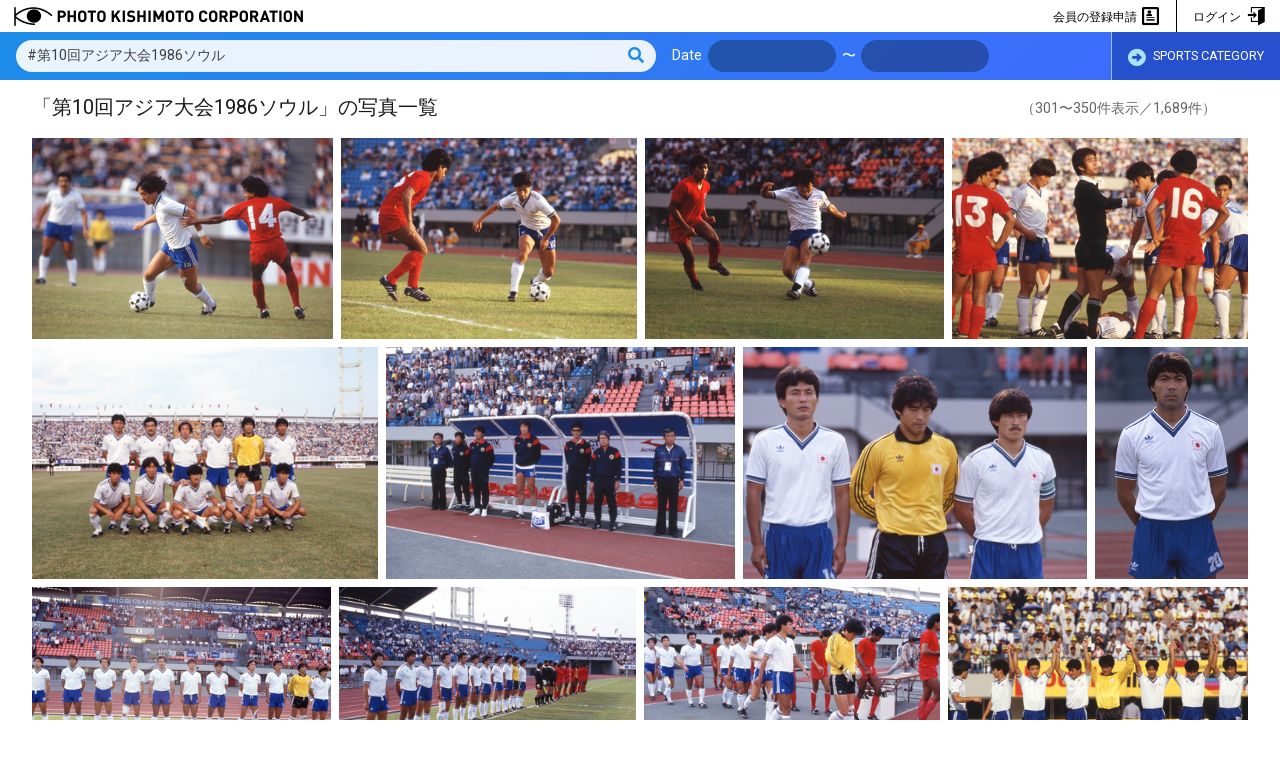

--- FILE ---
content_type: text/html; charset=UTF-8
request_url: https://www.kishimoto.com/search?q=%23%E7%AC%AC10%E5%9B%9E%E3%82%A2%E3%82%B8%E3%82%A2%E5%A4%A7%E4%BC%9A1986%E3%82%BD%E3%82%A6%E3%83%AB&page=7
body_size: 5651
content:
<!DOCTYPE html>
<html>
	<head>
		<meta charset="utf-8">
		<meta name="keywords" content="PHOTO KISHIMOTO CORPORATION">
		<meta name="description" content="PHOTO KISHIMOTO CORPORATION">
		<title>PHOTO KISHIMOTO CORPORATION</title>
		<script>
			window.App={"csrfToken":"3loi5ePalC4wxnVNtIs4ialwdwZ7wUxkn8SpF1WV","datetimepicker":{"locale":"ja","format":"YYYY\/MM\/DD"}};
		</script>
		<script src="/js/app.js?id=51f4dbf3a97911194f60"></script>
		<script src="/js/jquery-ui.min.js"></script>
		<script src="/js/jquery-sortable-photos.js"></script>
		<script src="/js/slick.js"></script>
		<script src="/js/jquery.ui.datepicker-ja.min.js"></script>
		<script src="/js/jquery.confirm.js"></script>
		<script src="/js/owl.carousel.min.js"></script>
		<script>
			if((navigator.userAgent.indexOf('iPhone')>0) || navigator.userAgent.indexOf('iPod')>0 || navigator.userAgent.indexOf('Android')>0)
			{
				document.write('<meta name="viewport" content="width=device-width, initial-scale=1, minimum-scale=1, maximum-scale=1, user-scalable=no">');
			}
			else
			{
				document.write('<meta name="viewport" content="width=1024, user-scalable=no" />');
			}
			$(function(){
				$('a[href^="#"]').click(function()
				{
					var speed=400;
					var href=$(this).attr("href");
					var target=$(href=="#" || href=="" ? 'html' : href);
					var position=target.offset().top;
					$('body,html').animate({scrollTop: position},speed,'swing');
					return false;
				});
			});
			$(function() {
				$('.datepicker').datetimepicker({
					locale: App.datetimepicker.locale,
					format: App.datetimepicker.format,
					extraFormats: ['YYYY/MM/DD'],
					useCurrent: false,
					widgetParent: '#serach_datepicker_area'
				});
			});
		</script>
		<link href="https://fonts.googleapis.com/css?family=Roboto:400,700" rel="stylesheet">
		<link href="/css/app.css?id=e153b9095ef00746d02e" rel="stylesheet" type="text/css">
		<link href="/css/reset.css" rel="stylesheet" />
		<link href="/css/fontawesome-all.css" rel="stylesheet" />
		<link href="/css/icomoon.css?20190115" rel="stylesheet" />
		<link href="/css/jquery-ui.min.css" rel="stylesheet" >
		<link href="/css/jquery-ui.theme.css" rel="stylesheet" >
		<link href="/css/jquery.confirm.css" rel="stylesheet" >
		<link href="/css/slick.css" rel="stylesheet" />
		<link href="/css/slick-theme.css" rel="stylesheet" />
		<link href="/css/owl.carousel.min.css" rel="stylesheet" />
		<link href="/css/owl.theme.default.min.css" rel="stylesheet" />
		<link href="/css/style.css?id=k8zddy6ygne3k79xt7xf" rel="stylesheet" />
				<script src="https://www.kishimoto.com/js/bucket.js"></script>
<script src="https://www.kishimoto.com/js/spdl.js"></script>
<script>
$(function() {

	bucket.init({
		addLightboxItemUrl: "https://www.kishimoto.com/lightbox/add"
	});

	$('.lightbox-add-control').click(function() {
		var $that=$(this);
		bucket.addLightboxItem({
			film_id: $(this).data('filmId')
		}).always(function() {
			$that.data('safeclick').reset();
		}).done(function() {
			$('.message_box').fadeIn(900).animate({ top: '0px' },{ duration: 600, queue: false });
			setTimeout(function(){
				$('.message_box').fadeOut(600).animate({ top: '-320px' },{ duration: 1200, queue: false });
			},2400);
		});
	});

	spdl.init({
		downloading: {
			text: "ダウンロード準備中",
			css: {'background-color': '#666'}
		},
		downloaded: {
			text: "長押ししてダウンロード",
			css: {'background-color': '#4a6'}
		}
	}).attach();

	$('.search_result').sortablePhotos({
		 selector: '> .thumb',
		 sortable: false,
		 padding: 8
	});

	var hTimerBaloon=null;

	$('.thumb').hover(function() {
		var $that=$(this);
		hTimerBaloon && clearTimeout(hTimerBaloon);
		hTimerBaloon=setTimeout(function() {
			hTimerBaloon=null;
			$('.balloon',$that).show().css($(window).width()-$that.offset().left<=400 ?
				{ left: 'auto', right: '-28px' } :
				{ left: '-28px', right: 'auto' }).addClass('hover');
		},500);
	},function() {
		hTimerBaloon && clearTimeout(hTimerBaloon);
		hTimerBaloon=null;
		$('.balloon',this).hide().removeClass('hover');
	});

});
</script>
	</head>
	<body>
		<header>
	<a href="https://www.kishimoto.com">
		<h1>
							<img src="/img/pk_second_logo.png" alt="PHOTO KISHIMOTO CORPORATION">
					</h1>
	</a>
	<nav>
	<p class="toggle_btn sp_only_block"><i class="fa"></i></p>
	<ul class="sub_menu">
					<li><a href="https://www.kishimoto.com/login">ログイン <span class="icon icon-enter"></span></a></li>
			<li class="pc_only_block separator"></li>
			<li><a href="https://www.kishimoto.com/member/request">会員の登録申請 <span class="icon icon-profile"></span></a></li>
			</ul>
</nav>
</header>
		<div class="contents">
	<div id="search_area" class="search_area">
	<div id="serach_datepicker_area" style="position: absolute; margin: 0px 32px; color: #1a1a1a;"></div>
	<div class="search_box">
		<form method="GET" action="https://www.kishimoto.com/search" accept-charset="UTF-8">
			<div class="keyword">
				<input placeholder="キーワード Search" name="q" type="text" value="#第10回アジア大会1986ソウル">
				<button type="submit" class="search_btn"><i class="fas fa-search"></i></button>
			</div>
			<div class="date_select">
				<span>Date</span>
				<input class="datepicker" placeholder="" name="pds" type="text">
				<span>〜</span>
				<input class="datepicker" placeholder="" name="pde" type="text">
			</div>
			<div class="category">
				<a href="https://www.kishimoto.com/category"><i class="fas fa-arrow-alt-circle-right"></i> SPORTS CATEGORY</a>
			</div>
		</form>
	</div>
</div>
	<div class="photo_list">
	<div class="result_head">
		<h2>「第10回アジア大会1986ソウル」の写真一覧</h2>
					<p class="result_num">（301〜350件表示／1,689件）</p>
			</div>
	<div class="search_result">
									<div class="thumb">
					<a href="https://www.kishimoto.com/product/1187021" target="_blank" >
												<img src="https://dljuedhs6skko.cloudfront.net/album/00011845/pt/01187021.jpg?t=1741068510" alt="" class="th_img">
											</a>
					<div class="balloon">
						<a href="https://www.kishimoto.com/product/1187021" target="_blank" >
							<div class="balloon_th">
																<img src="https://dljuedhs6skko.cloudfront.net/album/00011845/pt/01187021.jpg?t=1741068510" alt="">
															</div>
							<p class="photo_id">ID：PK01187021</p>
							<p class="dtl"><span class="icon-zoom-in"></span><br>詳細を見る</p>
						</a>
													<button type="button" class="lb disabled"><span class="icon-box-add"></span><br>ライトボックスに追加</button>
																			<span class="dl disabled"><a href="#"><span class="icon-download"></span><br>ダウンロード</a></span>
											</div>
				</div>
							<div class="thumb">
					<a href="https://www.kishimoto.com/product/1187020" target="_blank" >
												<img src="https://dljuedhs6skko.cloudfront.net/album/00011845/pt/01187020.jpg?t=1741068506" alt="" class="th_img">
											</a>
					<div class="balloon">
						<a href="https://www.kishimoto.com/product/1187020" target="_blank" >
							<div class="balloon_th">
																<img src="https://dljuedhs6skko.cloudfront.net/album/00011845/pt/01187020.jpg?t=1741068506" alt="">
															</div>
							<p class="photo_id">ID：PK01187020</p>
							<p class="dtl"><span class="icon-zoom-in"></span><br>詳細を見る</p>
						</a>
													<button type="button" class="lb disabled"><span class="icon-box-add"></span><br>ライトボックスに追加</button>
																			<span class="dl disabled"><a href="#"><span class="icon-download"></span><br>ダウンロード</a></span>
											</div>
				</div>
							<div class="thumb">
					<a href="https://www.kishimoto.com/product/1187019" target="_blank" >
												<img src="https://dljuedhs6skko.cloudfront.net/album/00011845/pt/01187019.jpg?t=1741068435" alt="" class="th_img">
											</a>
					<div class="balloon">
						<a href="https://www.kishimoto.com/product/1187019" target="_blank" >
							<div class="balloon_th">
																<img src="https://dljuedhs6skko.cloudfront.net/album/00011845/pt/01187019.jpg?t=1741068435" alt="">
															</div>
							<p class="photo_id">ID：PK01187019</p>
							<p class="dtl"><span class="icon-zoom-in"></span><br>詳細を見る</p>
						</a>
													<button type="button" class="lb disabled"><span class="icon-box-add"></span><br>ライトボックスに追加</button>
																			<span class="dl disabled"><a href="#"><span class="icon-download"></span><br>ダウンロード</a></span>
											</div>
				</div>
							<div class="thumb">
					<a href="https://www.kishimoto.com/product/1187018" target="_blank" >
												<img src="https://dljuedhs6skko.cloudfront.net/album/00011845/pt/01187018.jpg?t=1741068419" alt="" class="th_img">
											</a>
					<div class="balloon">
						<a href="https://www.kishimoto.com/product/1187018" target="_blank" >
							<div class="balloon_th">
																<img src="https://dljuedhs6skko.cloudfront.net/album/00011845/pt/01187018.jpg?t=1741068419" alt="">
															</div>
							<p class="photo_id">ID：PK01187018</p>
							<p class="dtl"><span class="icon-zoom-in"></span><br>詳細を見る</p>
						</a>
													<button type="button" class="lb disabled"><span class="icon-box-add"></span><br>ライトボックスに追加</button>
																			<span class="dl disabled"><a href="#"><span class="icon-download"></span><br>ダウンロード</a></span>
											</div>
				</div>
							<div class="thumb">
					<a href="https://www.kishimoto.com/product/1187017" target="_blank" >
												<img src="https://dljuedhs6skko.cloudfront.net/album/00011845/pt/01187017.jpg?t=1741068404" alt="" class="th_img">
											</a>
					<div class="balloon">
						<a href="https://www.kishimoto.com/product/1187017" target="_blank" >
							<div class="balloon_th">
																<img src="https://dljuedhs6skko.cloudfront.net/album/00011845/pt/01187017.jpg?t=1741068404" alt="">
															</div>
							<p class="photo_id">ID：PK01187017</p>
							<p class="dtl"><span class="icon-zoom-in"></span><br>詳細を見る</p>
						</a>
													<button type="button" class="lb disabled"><span class="icon-box-add"></span><br>ライトボックスに追加</button>
																			<span class="dl disabled"><a href="#"><span class="icon-download"></span><br>ダウンロード</a></span>
											</div>
				</div>
							<div class="thumb">
					<a href="https://www.kishimoto.com/product/1187016" target="_blank" >
												<img src="https://dljuedhs6skko.cloudfront.net/album/00011845/pt/01187016.jpg?t=1598943620" alt="" class="th_img">
											</a>
					<div class="balloon">
						<a href="https://www.kishimoto.com/product/1187016" target="_blank" >
							<div class="balloon_th">
																<img src="https://dljuedhs6skko.cloudfront.net/album/00011845/pt/01187016.jpg?t=1598943620" alt="">
															</div>
							<p class="photo_id">ID：PK01187016</p>
							<p class="dtl"><span class="icon-zoom-in"></span><br>詳細を見る</p>
						</a>
													<button type="button" class="lb disabled"><span class="icon-box-add"></span><br>ライトボックスに追加</button>
																			<span class="dl disabled"><a href="#"><span class="icon-download"></span><br>ダウンロード</a></span>
											</div>
				</div>
							<div class="thumb">
					<a href="https://www.kishimoto.com/product/1187015" target="_blank" >
												<img src="https://dljuedhs6skko.cloudfront.net/album/00011845/pt/01187015.jpg?t=1598943615" alt="" class="th_img">
											</a>
					<div class="balloon">
						<a href="https://www.kishimoto.com/product/1187015" target="_blank" >
							<div class="balloon_th">
																<img src="https://dljuedhs6skko.cloudfront.net/album/00011845/pt/01187015.jpg?t=1598943615" alt="">
															</div>
							<p class="photo_id">ID：PK01187015</p>
							<p class="dtl"><span class="icon-zoom-in"></span><br>詳細を見る</p>
						</a>
													<button type="button" class="lb disabled"><span class="icon-box-add"></span><br>ライトボックスに追加</button>
																			<span class="dl disabled"><a href="#"><span class="icon-download"></span><br>ダウンロード</a></span>
											</div>
				</div>
							<div class="thumb">
					<a href="https://www.kishimoto.com/product/1187014" target="_blank" >
												<img src="https://dljuedhs6skko.cloudfront.net/album/00011845/pt/01187014.jpg?t=1598943615" alt="" class="th_img">
											</a>
					<div class="balloon">
						<a href="https://www.kishimoto.com/product/1187014" target="_blank" >
							<div class="balloon_th">
																<img src="https://dljuedhs6skko.cloudfront.net/album/00011845/pt/01187014.jpg?t=1598943615" alt="">
															</div>
							<p class="photo_id">ID：PK01187014</p>
							<p class="dtl"><span class="icon-zoom-in"></span><br>詳細を見る</p>
						</a>
													<button type="button" class="lb disabled"><span class="icon-box-add"></span><br>ライトボックスに追加</button>
																			<span class="dl disabled"><a href="#"><span class="icon-download"></span><br>ダウンロード</a></span>
											</div>
				</div>
							<div class="thumb">
					<a href="https://www.kishimoto.com/product/1187013" target="_blank" >
												<img src="https://dljuedhs6skko.cloudfront.net/album/00011845/pt/01187013.jpg?t=1598943612" alt="" class="th_img">
											</a>
					<div class="balloon">
						<a href="https://www.kishimoto.com/product/1187013" target="_blank" >
							<div class="balloon_th">
																<img src="https://dljuedhs6skko.cloudfront.net/album/00011845/pt/01187013.jpg?t=1598943612" alt="">
															</div>
							<p class="photo_id">ID：PK01187013</p>
							<p class="dtl"><span class="icon-zoom-in"></span><br>詳細を見る</p>
						</a>
													<button type="button" class="lb disabled"><span class="icon-box-add"></span><br>ライトボックスに追加</button>
																			<span class="dl disabled"><a href="#"><span class="icon-download"></span><br>ダウンロード</a></span>
											</div>
				</div>
							<div class="thumb">
					<a href="https://www.kishimoto.com/product/1187012" target="_blank" >
												<img src="https://dljuedhs6skko.cloudfront.net/album/00011845/pt/01187012.jpg?t=1598943611" alt="" class="th_img">
											</a>
					<div class="balloon">
						<a href="https://www.kishimoto.com/product/1187012" target="_blank" >
							<div class="balloon_th">
																<img src="https://dljuedhs6skko.cloudfront.net/album/00011845/pt/01187012.jpg?t=1598943611" alt="">
															</div>
							<p class="photo_id">ID：PK01187012</p>
							<p class="dtl"><span class="icon-zoom-in"></span><br>詳細を見る</p>
						</a>
													<button type="button" class="lb disabled"><span class="icon-box-add"></span><br>ライトボックスに追加</button>
																			<span class="dl disabled"><a href="#"><span class="icon-download"></span><br>ダウンロード</a></span>
											</div>
				</div>
							<div class="thumb">
					<a href="https://www.kishimoto.com/product/1187011" target="_blank" >
												<img src="https://dljuedhs6skko.cloudfront.net/album/00011845/pt/01187011.jpg?t=1598943611" alt="" class="th_img">
											</a>
					<div class="balloon">
						<a href="https://www.kishimoto.com/product/1187011" target="_blank" >
							<div class="balloon_th">
																<img src="https://dljuedhs6skko.cloudfront.net/album/00011845/pt/01187011.jpg?t=1598943611" alt="">
															</div>
							<p class="photo_id">ID：PK01187011</p>
							<p class="dtl"><span class="icon-zoom-in"></span><br>詳細を見る</p>
						</a>
													<button type="button" class="lb disabled"><span class="icon-box-add"></span><br>ライトボックスに追加</button>
																			<span class="dl disabled"><a href="#"><span class="icon-download"></span><br>ダウンロード</a></span>
											</div>
				</div>
							<div class="thumb">
					<a href="https://www.kishimoto.com/product/1187010" target="_blank" >
												<img src="https://dljuedhs6skko.cloudfront.net/album/00011845/pt/01187010.jpg?t=1741067531" alt="" class="th_img">
											</a>
					<div class="balloon">
						<a href="https://www.kishimoto.com/product/1187010" target="_blank" >
							<div class="balloon_th">
																<img src="https://dljuedhs6skko.cloudfront.net/album/00011845/pt/01187010.jpg?t=1741067531" alt="">
															</div>
							<p class="photo_id">ID：PK01187010</p>
							<p class="dtl"><span class="icon-zoom-in"></span><br>詳細を見る</p>
						</a>
													<button type="button" class="lb disabled"><span class="icon-box-add"></span><br>ライトボックスに追加</button>
																			<span class="dl disabled"><a href="#"><span class="icon-download"></span><br>ダウンロード</a></span>
											</div>
				</div>
							<div class="thumb">
					<a href="https://www.kishimoto.com/product/1187009" target="_blank" >
												<img src="https://dljuedhs6skko.cloudfront.net/album/00011845/pt/01187009.jpg?t=1741067526" alt="" class="th_img">
											</a>
					<div class="balloon">
						<a href="https://www.kishimoto.com/product/1187009" target="_blank" >
							<div class="balloon_th">
																<img src="https://dljuedhs6skko.cloudfront.net/album/00011845/pt/01187009.jpg?t=1741067526" alt="">
															</div>
							<p class="photo_id">ID：PK01187009</p>
							<p class="dtl"><span class="icon-zoom-in"></span><br>詳細を見る</p>
						</a>
													<button type="button" class="lb disabled"><span class="icon-box-add"></span><br>ライトボックスに追加</button>
																			<span class="dl disabled"><a href="#"><span class="icon-download"></span><br>ダウンロード</a></span>
											</div>
				</div>
							<div class="thumb">
					<a href="https://www.kishimoto.com/product/1187008" target="_blank" >
												<img src="https://dljuedhs6skko.cloudfront.net/album/00011845/pt/01187008.jpg?t=1741067521" alt="" class="th_img">
											</a>
					<div class="balloon">
						<a href="https://www.kishimoto.com/product/1187008" target="_blank" >
							<div class="balloon_th">
																<img src="https://dljuedhs6skko.cloudfront.net/album/00011845/pt/01187008.jpg?t=1741067521" alt="">
															</div>
							<p class="photo_id">ID：PK01187008</p>
							<p class="dtl"><span class="icon-zoom-in"></span><br>詳細を見る</p>
						</a>
													<button type="button" class="lb disabled"><span class="icon-box-add"></span><br>ライトボックスに追加</button>
																			<span class="dl disabled"><a href="#"><span class="icon-download"></span><br>ダウンロード</a></span>
											</div>
				</div>
							<div class="thumb">
					<a href="https://www.kishimoto.com/product/1187007" target="_blank" >
												<img src="https://dljuedhs6skko.cloudfront.net/album/00011845/pt/01187007.jpg?t=1741067517" alt="" class="th_img">
											</a>
					<div class="balloon">
						<a href="https://www.kishimoto.com/product/1187007" target="_blank" >
							<div class="balloon_th">
																<img src="https://dljuedhs6skko.cloudfront.net/album/00011845/pt/01187007.jpg?t=1741067517" alt="">
															</div>
							<p class="photo_id">ID：PK01187007</p>
							<p class="dtl"><span class="icon-zoom-in"></span><br>詳細を見る</p>
						</a>
													<button type="button" class="lb disabled"><span class="icon-box-add"></span><br>ライトボックスに追加</button>
																			<span class="dl disabled"><a href="#"><span class="icon-download"></span><br>ダウンロード</a></span>
											</div>
				</div>
							<div class="thumb">
					<a href="https://www.kishimoto.com/product/1187006" target="_blank" >
												<img src="https://dljuedhs6skko.cloudfront.net/album/00011845/pt/01187006.jpg?t=1741067512" alt="" class="th_img">
											</a>
					<div class="balloon">
						<a href="https://www.kishimoto.com/product/1187006" target="_blank" >
							<div class="balloon_th">
																<img src="https://dljuedhs6skko.cloudfront.net/album/00011845/pt/01187006.jpg?t=1741067512" alt="">
															</div>
							<p class="photo_id">ID：PK01187006</p>
							<p class="dtl"><span class="icon-zoom-in"></span><br>詳細を見る</p>
						</a>
													<button type="button" class="lb disabled"><span class="icon-box-add"></span><br>ライトボックスに追加</button>
																			<span class="dl disabled"><a href="#"><span class="icon-download"></span><br>ダウンロード</a></span>
											</div>
				</div>
							<div class="thumb">
					<a href="https://www.kishimoto.com/product/1187005" target="_blank" >
												<img src="https://dljuedhs6skko.cloudfront.net/album/00011845/pt/01187005.jpg?t=1741067509" alt="" class="th_img">
											</a>
					<div class="balloon">
						<a href="https://www.kishimoto.com/product/1187005" target="_blank" >
							<div class="balloon_th">
																<img src="https://dljuedhs6skko.cloudfront.net/album/00011845/pt/01187005.jpg?t=1741067509" alt="">
															</div>
							<p class="photo_id">ID：PK01187005</p>
							<p class="dtl"><span class="icon-zoom-in"></span><br>詳細を見る</p>
						</a>
													<button type="button" class="lb disabled"><span class="icon-box-add"></span><br>ライトボックスに追加</button>
																			<span class="dl disabled"><a href="#"><span class="icon-download"></span><br>ダウンロード</a></span>
											</div>
				</div>
							<div class="thumb">
					<a href="https://www.kishimoto.com/product/1187004" target="_blank" >
												<img src="https://dljuedhs6skko.cloudfront.net/album/00011845/pt/01187004.jpg?t=1741067461" alt="" class="th_img">
											</a>
					<div class="balloon">
						<a href="https://www.kishimoto.com/product/1187004" target="_blank" >
							<div class="balloon_th">
																<img src="https://dljuedhs6skko.cloudfront.net/album/00011845/pt/01187004.jpg?t=1741067461" alt="">
															</div>
							<p class="photo_id">ID：PK01187004</p>
							<p class="dtl"><span class="icon-zoom-in"></span><br>詳細を見る</p>
						</a>
													<button type="button" class="lb disabled"><span class="icon-box-add"></span><br>ライトボックスに追加</button>
																			<span class="dl disabled"><a href="#"><span class="icon-download"></span><br>ダウンロード</a></span>
											</div>
				</div>
							<div class="thumb">
					<a href="https://www.kishimoto.com/product/1187003" target="_blank" >
												<img src="https://dljuedhs6skko.cloudfront.net/album/00011845/pt/01187003.jpg?t=1741067442" alt="" class="th_img">
											</a>
					<div class="balloon">
						<a href="https://www.kishimoto.com/product/1187003" target="_blank" >
							<div class="balloon_th">
																<img src="https://dljuedhs6skko.cloudfront.net/album/00011845/pt/01187003.jpg?t=1741067442" alt="">
															</div>
							<p class="photo_id">ID：PK01187003</p>
							<p class="dtl"><span class="icon-zoom-in"></span><br>詳細を見る</p>
						</a>
													<button type="button" class="lb disabled"><span class="icon-box-add"></span><br>ライトボックスに追加</button>
																			<span class="dl disabled"><a href="#"><span class="icon-download"></span><br>ダウンロード</a></span>
											</div>
				</div>
							<div class="thumb">
					<a href="https://www.kishimoto.com/product/1187002" target="_blank" >
												<img src="https://dljuedhs6skko.cloudfront.net/album/00011845/pt/01187002.jpg?t=1741067428" alt="" class="th_img">
											</a>
					<div class="balloon">
						<a href="https://www.kishimoto.com/product/1187002" target="_blank" >
							<div class="balloon_th">
																<img src="https://dljuedhs6skko.cloudfront.net/album/00011845/pt/01187002.jpg?t=1741067428" alt="">
															</div>
							<p class="photo_id">ID：PK01187002</p>
							<p class="dtl"><span class="icon-zoom-in"></span><br>詳細を見る</p>
						</a>
													<button type="button" class="lb disabled"><span class="icon-box-add"></span><br>ライトボックスに追加</button>
																			<span class="dl disabled"><a href="#"><span class="icon-download"></span><br>ダウンロード</a></span>
											</div>
				</div>
							<div class="thumb">
					<a href="https://www.kishimoto.com/product/1187001" target="_blank" >
												<img src="https://dljuedhs6skko.cloudfront.net/album/00011845/pt/01187001.jpg?t=1741067412" alt="" class="th_img">
											</a>
					<div class="balloon">
						<a href="https://www.kishimoto.com/product/1187001" target="_blank" >
							<div class="balloon_th">
																<img src="https://dljuedhs6skko.cloudfront.net/album/00011845/pt/01187001.jpg?t=1741067412" alt="">
															</div>
							<p class="photo_id">ID：PK01187001</p>
							<p class="dtl"><span class="icon-zoom-in"></span><br>詳細を見る</p>
						</a>
													<button type="button" class="lb disabled"><span class="icon-box-add"></span><br>ライトボックスに追加</button>
																			<span class="dl disabled"><a href="#"><span class="icon-download"></span><br>ダウンロード</a></span>
											</div>
				</div>
							<div class="thumb">
					<a href="https://www.kishimoto.com/product/1187000" target="_blank" >
												<img src="https://dljuedhs6skko.cloudfront.net/album/00011845/pt/01187000.jpg?t=1741067407" alt="" class="th_img">
											</a>
					<div class="balloon">
						<a href="https://www.kishimoto.com/product/1187000" target="_blank" >
							<div class="balloon_th">
																<img src="https://dljuedhs6skko.cloudfront.net/album/00011845/pt/01187000.jpg?t=1741067407" alt="">
															</div>
							<p class="photo_id">ID：PK01187000</p>
							<p class="dtl"><span class="icon-zoom-in"></span><br>詳細を見る</p>
						</a>
													<button type="button" class="lb disabled"><span class="icon-box-add"></span><br>ライトボックスに追加</button>
																			<span class="dl disabled"><a href="#"><span class="icon-download"></span><br>ダウンロード</a></span>
											</div>
				</div>
							<div class="thumb">
					<a href="https://www.kishimoto.com/product/1186999" target="_blank" >
												<img src="https://dljuedhs6skko.cloudfront.net/album/00011845/pt/01186999.jpg?t=1741067401" alt="" class="th_img">
											</a>
					<div class="balloon">
						<a href="https://www.kishimoto.com/product/1186999" target="_blank" >
							<div class="balloon_th">
																<img src="https://dljuedhs6skko.cloudfront.net/album/00011845/pt/01186999.jpg?t=1741067401" alt="">
															</div>
							<p class="photo_id">ID：PK01186999</p>
							<p class="dtl"><span class="icon-zoom-in"></span><br>詳細を見る</p>
						</a>
													<button type="button" class="lb disabled"><span class="icon-box-add"></span><br>ライトボックスに追加</button>
																			<span class="dl disabled"><a href="#"><span class="icon-download"></span><br>ダウンロード</a></span>
											</div>
				</div>
							<div class="thumb">
					<a href="https://www.kishimoto.com/product/1186998" target="_blank" >
												<img src="https://dljuedhs6skko.cloudfront.net/album/00011845/pt/01186998.jpg?t=1741067395" alt="" class="th_img">
											</a>
					<div class="balloon">
						<a href="https://www.kishimoto.com/product/1186998" target="_blank" >
							<div class="balloon_th">
																<img src="https://dljuedhs6skko.cloudfront.net/album/00011845/pt/01186998.jpg?t=1741067395" alt="">
															</div>
							<p class="photo_id">ID：PK01186998</p>
							<p class="dtl"><span class="icon-zoom-in"></span><br>詳細を見る</p>
						</a>
													<button type="button" class="lb disabled"><span class="icon-box-add"></span><br>ライトボックスに追加</button>
																			<span class="dl disabled"><a href="#"><span class="icon-download"></span><br>ダウンロード</a></span>
											</div>
				</div>
							<div class="thumb">
					<a href="https://www.kishimoto.com/product/1186997" target="_blank" >
												<img src="https://dljuedhs6skko.cloudfront.net/album/00011845/pt/01186997.jpg?t=1741067391" alt="" class="th_img">
											</a>
					<div class="balloon">
						<a href="https://www.kishimoto.com/product/1186997" target="_blank" >
							<div class="balloon_th">
																<img src="https://dljuedhs6skko.cloudfront.net/album/00011845/pt/01186997.jpg?t=1741067391" alt="">
															</div>
							<p class="photo_id">ID：PK01186997</p>
							<p class="dtl"><span class="icon-zoom-in"></span><br>詳細を見る</p>
						</a>
													<button type="button" class="lb disabled"><span class="icon-box-add"></span><br>ライトボックスに追加</button>
																			<span class="dl disabled"><a href="#"><span class="icon-download"></span><br>ダウンロード</a></span>
											</div>
				</div>
							<div class="thumb">
					<a href="https://www.kishimoto.com/product/1186996" target="_blank" >
												<img src="https://dljuedhs6skko.cloudfront.net/album/00011845/pt/01186996.jpg?t=1741067385" alt="" class="th_img">
											</a>
					<div class="balloon">
						<a href="https://www.kishimoto.com/product/1186996" target="_blank" >
							<div class="balloon_th">
																<img src="https://dljuedhs6skko.cloudfront.net/album/00011845/pt/01186996.jpg?t=1741067385" alt="">
															</div>
							<p class="photo_id">ID：PK01186996</p>
							<p class="dtl"><span class="icon-zoom-in"></span><br>詳細を見る</p>
						</a>
													<button type="button" class="lb disabled"><span class="icon-box-add"></span><br>ライトボックスに追加</button>
																			<span class="dl disabled"><a href="#"><span class="icon-download"></span><br>ダウンロード</a></span>
											</div>
				</div>
							<div class="thumb">
					<a href="https://www.kishimoto.com/product/1186995" target="_blank" >
												<img src="https://dljuedhs6skko.cloudfront.net/album/00011845/pt/01186995.jpg?t=1741067380" alt="" class="th_img">
											</a>
					<div class="balloon">
						<a href="https://www.kishimoto.com/product/1186995" target="_blank" >
							<div class="balloon_th">
																<img src="https://dljuedhs6skko.cloudfront.net/album/00011845/pt/01186995.jpg?t=1741067380" alt="">
															</div>
							<p class="photo_id">ID：PK01186995</p>
							<p class="dtl"><span class="icon-zoom-in"></span><br>詳細を見る</p>
						</a>
													<button type="button" class="lb disabled"><span class="icon-box-add"></span><br>ライトボックスに追加</button>
																			<span class="dl disabled"><a href="#"><span class="icon-download"></span><br>ダウンロード</a></span>
											</div>
				</div>
							<div class="thumb">
					<a href="https://www.kishimoto.com/product/1186994" target="_blank" >
												<img src="https://dljuedhs6skko.cloudfront.net/album/00011845/pt/01186994.jpg?t=1741067375" alt="" class="th_img">
											</a>
					<div class="balloon">
						<a href="https://www.kishimoto.com/product/1186994" target="_blank" >
							<div class="balloon_th">
																<img src="https://dljuedhs6skko.cloudfront.net/album/00011845/pt/01186994.jpg?t=1741067375" alt="">
															</div>
							<p class="photo_id">ID：PK01186994</p>
							<p class="dtl"><span class="icon-zoom-in"></span><br>詳細を見る</p>
						</a>
													<button type="button" class="lb disabled"><span class="icon-box-add"></span><br>ライトボックスに追加</button>
																			<span class="dl disabled"><a href="#"><span class="icon-download"></span><br>ダウンロード</a></span>
											</div>
				</div>
							<div class="thumb">
					<a href="https://www.kishimoto.com/product/1186993" target="_blank" >
												<img src="https://dljuedhs6skko.cloudfront.net/album/00011845/pt/01186993.jpg?t=1741067368" alt="" class="th_img">
											</a>
					<div class="balloon">
						<a href="https://www.kishimoto.com/product/1186993" target="_blank" >
							<div class="balloon_th">
																<img src="https://dljuedhs6skko.cloudfront.net/album/00011845/pt/01186993.jpg?t=1741067368" alt="">
															</div>
							<p class="photo_id">ID：PK01186993</p>
							<p class="dtl"><span class="icon-zoom-in"></span><br>詳細を見る</p>
						</a>
													<button type="button" class="lb disabled"><span class="icon-box-add"></span><br>ライトボックスに追加</button>
																			<span class="dl disabled"><a href="#"><span class="icon-download"></span><br>ダウンロード</a></span>
											</div>
				</div>
							<div class="thumb">
					<a href="https://www.kishimoto.com/product/1186992" target="_blank" >
												<img src="https://dljuedhs6skko.cloudfront.net/album/00011845/pt/01186992.jpg?t=1741067364" alt="" class="th_img">
											</a>
					<div class="balloon">
						<a href="https://www.kishimoto.com/product/1186992" target="_blank" >
							<div class="balloon_th">
																<img src="https://dljuedhs6skko.cloudfront.net/album/00011845/pt/01186992.jpg?t=1741067364" alt="">
															</div>
							<p class="photo_id">ID：PK01186992</p>
							<p class="dtl"><span class="icon-zoom-in"></span><br>詳細を見る</p>
						</a>
													<button type="button" class="lb disabled"><span class="icon-box-add"></span><br>ライトボックスに追加</button>
																			<span class="dl disabled"><a href="#"><span class="icon-download"></span><br>ダウンロード</a></span>
											</div>
				</div>
							<div class="thumb">
					<a href="https://www.kishimoto.com/product/1186991" target="_blank" >
												<img src="https://dljuedhs6skko.cloudfront.net/album/00011845/pt/01186991.jpg?t=1741067358" alt="" class="th_img">
											</a>
					<div class="balloon">
						<a href="https://www.kishimoto.com/product/1186991" target="_blank" >
							<div class="balloon_th">
																<img src="https://dljuedhs6skko.cloudfront.net/album/00011845/pt/01186991.jpg?t=1741067358" alt="">
															</div>
							<p class="photo_id">ID：PK01186991</p>
							<p class="dtl"><span class="icon-zoom-in"></span><br>詳細を見る</p>
						</a>
													<button type="button" class="lb disabled"><span class="icon-box-add"></span><br>ライトボックスに追加</button>
																			<span class="dl disabled"><a href="#"><span class="icon-download"></span><br>ダウンロード</a></span>
											</div>
				</div>
							<div class="thumb">
					<a href="https://www.kishimoto.com/product/1186990" target="_blank" >
												<img src="https://dljuedhs6skko.cloudfront.net/album/00011845/pt/01186990.jpg?t=1741062712" alt="" class="th_img">
											</a>
					<div class="balloon">
						<a href="https://www.kishimoto.com/product/1186990" target="_blank" >
							<div class="balloon_th">
																<img src="https://dljuedhs6skko.cloudfront.net/album/00011845/pt/01186990.jpg?t=1741062712" alt="">
															</div>
							<p class="photo_id">ID：PK01186990</p>
							<p class="dtl"><span class="icon-zoom-in"></span><br>詳細を見る</p>
						</a>
													<button type="button" class="lb disabled"><span class="icon-box-add"></span><br>ライトボックスに追加</button>
																			<span class="dl disabled"><a href="#"><span class="icon-download"></span><br>ダウンロード</a></span>
											</div>
				</div>
							<div class="thumb">
					<a href="https://www.kishimoto.com/product/1186989" target="_blank" >
												<img src="https://dljuedhs6skko.cloudfront.net/album/00011845/pt/01186989.jpg?t=1741062687" alt="" class="th_img">
											</a>
					<div class="balloon">
						<a href="https://www.kishimoto.com/product/1186989" target="_blank" >
							<div class="balloon_th">
																<img src="https://dljuedhs6skko.cloudfront.net/album/00011845/pt/01186989.jpg?t=1741062687" alt="">
															</div>
							<p class="photo_id">ID：PK01186989</p>
							<p class="dtl"><span class="icon-zoom-in"></span><br>詳細を見る</p>
						</a>
													<button type="button" class="lb disabled"><span class="icon-box-add"></span><br>ライトボックスに追加</button>
																			<span class="dl disabled"><a href="#"><span class="icon-download"></span><br>ダウンロード</a></span>
											</div>
				</div>
							<div class="thumb">
					<a href="https://www.kishimoto.com/product/1186988" target="_blank" >
												<img src="https://dljuedhs6skko.cloudfront.net/album/00011845/pt/01186988.jpg?t=1741062653" alt="" class="th_img">
											</a>
					<div class="balloon">
						<a href="https://www.kishimoto.com/product/1186988" target="_blank" >
							<div class="balloon_th">
																<img src="https://dljuedhs6skko.cloudfront.net/album/00011845/pt/01186988.jpg?t=1741062653" alt="">
															</div>
							<p class="photo_id">ID：PK01186988</p>
							<p class="dtl"><span class="icon-zoom-in"></span><br>詳細を見る</p>
						</a>
													<button type="button" class="lb disabled"><span class="icon-box-add"></span><br>ライトボックスに追加</button>
																			<span class="dl disabled"><a href="#"><span class="icon-download"></span><br>ダウンロード</a></span>
											</div>
				</div>
							<div class="thumb">
					<a href="https://www.kishimoto.com/product/1186987" target="_blank" >
												<img src="https://dljuedhs6skko.cloudfront.net/album/00011845/pt/01186987.jpg?t=1741067346" alt="" class="th_img">
											</a>
					<div class="balloon">
						<a href="https://www.kishimoto.com/product/1186987" target="_blank" >
							<div class="balloon_th">
																<img src="https://dljuedhs6skko.cloudfront.net/album/00011845/pt/01186987.jpg?t=1741067346" alt="">
															</div>
							<p class="photo_id">ID：PK01186987</p>
							<p class="dtl"><span class="icon-zoom-in"></span><br>詳細を見る</p>
						</a>
													<button type="button" class="lb disabled"><span class="icon-box-add"></span><br>ライトボックスに追加</button>
																			<span class="dl disabled"><a href="#"><span class="icon-download"></span><br>ダウンロード</a></span>
											</div>
				</div>
							<div class="thumb">
					<a href="https://www.kishimoto.com/product/1186986" target="_blank" >
												<img src="https://dljuedhs6skko.cloudfront.net/album/00011845/pt/01186986.jpg?t=1598943548" alt="" class="th_img">
											</a>
					<div class="balloon">
						<a href="https://www.kishimoto.com/product/1186986" target="_blank" >
							<div class="balloon_th">
																<img src="https://dljuedhs6skko.cloudfront.net/album/00011845/pt/01186986.jpg?t=1598943548" alt="">
															</div>
							<p class="photo_id">ID：PK01186986</p>
							<p class="dtl"><span class="icon-zoom-in"></span><br>詳細を見る</p>
						</a>
													<button type="button" class="lb disabled"><span class="icon-box-add"></span><br>ライトボックスに追加</button>
																			<span class="dl disabled"><a href="#"><span class="icon-download"></span><br>ダウンロード</a></span>
											</div>
				</div>
							<div class="thumb">
					<a href="https://www.kishimoto.com/product/1186985" target="_blank" >
												<img src="https://dljuedhs6skko.cloudfront.net/album/00011845/pt/01186985.jpg?t=1741062194" alt="" class="th_img">
											</a>
					<div class="balloon">
						<a href="https://www.kishimoto.com/product/1186985" target="_blank" >
							<div class="balloon_th">
																<img src="https://dljuedhs6skko.cloudfront.net/album/00011845/pt/01186985.jpg?t=1741062194" alt="">
															</div>
							<p class="photo_id">ID：PK01186985</p>
							<p class="dtl"><span class="icon-zoom-in"></span><br>詳細を見る</p>
						</a>
													<button type="button" class="lb disabled"><span class="icon-box-add"></span><br>ライトボックスに追加</button>
																			<span class="dl disabled"><a href="#"><span class="icon-download"></span><br>ダウンロード</a></span>
											</div>
				</div>
							<div class="thumb">
					<a href="https://www.kishimoto.com/product/1186984" target="_blank" >
												<img src="https://dljuedhs6skko.cloudfront.net/album/00011845/pt/01186984.jpg?t=1598943536" alt="" class="th_img">
											</a>
					<div class="balloon">
						<a href="https://www.kishimoto.com/product/1186984" target="_blank" >
							<div class="balloon_th">
																<img src="https://dljuedhs6skko.cloudfront.net/album/00011845/pt/01186984.jpg?t=1598943536" alt="">
															</div>
							<p class="photo_id">ID：PK01186984</p>
							<p class="dtl"><span class="icon-zoom-in"></span><br>詳細を見る</p>
						</a>
													<button type="button" class="lb disabled"><span class="icon-box-add"></span><br>ライトボックスに追加</button>
																			<span class="dl disabled"><a href="#"><span class="icon-download"></span><br>ダウンロード</a></span>
											</div>
				</div>
							<div class="thumb">
					<a href="https://www.kishimoto.com/product/1186983" target="_blank" >
												<img src="https://dljuedhs6skko.cloudfront.net/album/00011845/pt/01186983.jpg?t=1598943535" alt="" class="th_img">
											</a>
					<div class="balloon">
						<a href="https://www.kishimoto.com/product/1186983" target="_blank" >
							<div class="balloon_th">
																<img src="https://dljuedhs6skko.cloudfront.net/album/00011845/pt/01186983.jpg?t=1598943535" alt="">
															</div>
							<p class="photo_id">ID：PK01186983</p>
							<p class="dtl"><span class="icon-zoom-in"></span><br>詳細を見る</p>
						</a>
													<button type="button" class="lb disabled"><span class="icon-box-add"></span><br>ライトボックスに追加</button>
																			<span class="dl disabled"><a href="#"><span class="icon-download"></span><br>ダウンロード</a></span>
											</div>
				</div>
							<div class="thumb">
					<a href="https://www.kishimoto.com/product/1186982" target="_blank" >
												<img src="https://dljuedhs6skko.cloudfront.net/album/00011845/pt/01186982.jpg?t=1598943529" alt="" class="th_img">
											</a>
					<div class="balloon">
						<a href="https://www.kishimoto.com/product/1186982" target="_blank" >
							<div class="balloon_th">
																<img src="https://dljuedhs6skko.cloudfront.net/album/00011845/pt/01186982.jpg?t=1598943529" alt="">
															</div>
							<p class="photo_id">ID：PK01186982</p>
							<p class="dtl"><span class="icon-zoom-in"></span><br>詳細を見る</p>
						</a>
													<button type="button" class="lb disabled"><span class="icon-box-add"></span><br>ライトボックスに追加</button>
																			<span class="dl disabled"><a href="#"><span class="icon-download"></span><br>ダウンロード</a></span>
											</div>
				</div>
							<div class="thumb">
					<a href="https://www.kishimoto.com/product/1186981" target="_blank" >
												<img src="https://dljuedhs6skko.cloudfront.net/album/00011845/pt/01186981.jpg?t=1598943528" alt="" class="th_img">
											</a>
					<div class="balloon">
						<a href="https://www.kishimoto.com/product/1186981" target="_blank" >
							<div class="balloon_th">
																<img src="https://dljuedhs6skko.cloudfront.net/album/00011845/pt/01186981.jpg?t=1598943528" alt="">
															</div>
							<p class="photo_id">ID：PK01186981</p>
							<p class="dtl"><span class="icon-zoom-in"></span><br>詳細を見る</p>
						</a>
													<button type="button" class="lb disabled"><span class="icon-box-add"></span><br>ライトボックスに追加</button>
																			<span class="dl disabled"><a href="#"><span class="icon-download"></span><br>ダウンロード</a></span>
											</div>
				</div>
							<div class="thumb">
					<a href="https://www.kishimoto.com/product/1186980" target="_blank" >
												<img src="https://dljuedhs6skko.cloudfront.net/album/00011845/pt/01186980.jpg?t=1598943524" alt="" class="th_img">
											</a>
					<div class="balloon">
						<a href="https://www.kishimoto.com/product/1186980" target="_blank" >
							<div class="balloon_th">
																<img src="https://dljuedhs6skko.cloudfront.net/album/00011845/pt/01186980.jpg?t=1598943524" alt="">
															</div>
							<p class="photo_id">ID：PK01186980</p>
							<p class="dtl"><span class="icon-zoom-in"></span><br>詳細を見る</p>
						</a>
													<button type="button" class="lb disabled"><span class="icon-box-add"></span><br>ライトボックスに追加</button>
																			<span class="dl disabled"><a href="#"><span class="icon-download"></span><br>ダウンロード</a></span>
											</div>
				</div>
							<div class="thumb">
					<a href="https://www.kishimoto.com/product/1186979" target="_blank" >
												<img src="https://dljuedhs6skko.cloudfront.net/album/00011845/pt/01186979.jpg?t=1598943521" alt="" class="th_img">
											</a>
					<div class="balloon">
						<a href="https://www.kishimoto.com/product/1186979" target="_blank" >
							<div class="balloon_th">
																<img src="https://dljuedhs6skko.cloudfront.net/album/00011845/pt/01186979.jpg?t=1598943521" alt="">
															</div>
							<p class="photo_id">ID：PK01186979</p>
							<p class="dtl"><span class="icon-zoom-in"></span><br>詳細を見る</p>
						</a>
													<button type="button" class="lb disabled"><span class="icon-box-add"></span><br>ライトボックスに追加</button>
																			<span class="dl disabled"><a href="#"><span class="icon-download"></span><br>ダウンロード</a></span>
											</div>
				</div>
							<div class="thumb">
					<a href="https://www.kishimoto.com/product/1186978" target="_blank" >
												<img src="https://dljuedhs6skko.cloudfront.net/album/00011845/pt/01186978.jpg?t=1598943519" alt="" class="th_img">
											</a>
					<div class="balloon">
						<a href="https://www.kishimoto.com/product/1186978" target="_blank" >
							<div class="balloon_th">
																<img src="https://dljuedhs6skko.cloudfront.net/album/00011845/pt/01186978.jpg?t=1598943519" alt="">
															</div>
							<p class="photo_id">ID：PK01186978</p>
							<p class="dtl"><span class="icon-zoom-in"></span><br>詳細を見る</p>
						</a>
													<button type="button" class="lb disabled"><span class="icon-box-add"></span><br>ライトボックスに追加</button>
																			<span class="dl disabled"><a href="#"><span class="icon-download"></span><br>ダウンロード</a></span>
											</div>
				</div>
							<div class="thumb">
					<a href="https://www.kishimoto.com/product/1186977" target="_blank" >
												<img src="https://dljuedhs6skko.cloudfront.net/album/00011845/pt/01186977.jpg?t=1598943516" alt="" class="th_img">
											</a>
					<div class="balloon">
						<a href="https://www.kishimoto.com/product/1186977" target="_blank" >
							<div class="balloon_th">
																<img src="https://dljuedhs6skko.cloudfront.net/album/00011845/pt/01186977.jpg?t=1598943516" alt="">
															</div>
							<p class="photo_id">ID：PK01186977</p>
							<p class="dtl"><span class="icon-zoom-in"></span><br>詳細を見る</p>
						</a>
													<button type="button" class="lb disabled"><span class="icon-box-add"></span><br>ライトボックスに追加</button>
																			<span class="dl disabled"><a href="#"><span class="icon-download"></span><br>ダウンロード</a></span>
											</div>
				</div>
							<div class="thumb">
					<a href="https://www.kishimoto.com/product/1186976" target="_blank" >
												<img src="https://dljuedhs6skko.cloudfront.net/album/00011845/pt/01186976.jpg?t=1598943515" alt="" class="th_img">
											</a>
					<div class="balloon">
						<a href="https://www.kishimoto.com/product/1186976" target="_blank" >
							<div class="balloon_th">
																<img src="https://dljuedhs6skko.cloudfront.net/album/00011845/pt/01186976.jpg?t=1598943515" alt="">
															</div>
							<p class="photo_id">ID：PK01186976</p>
							<p class="dtl"><span class="icon-zoom-in"></span><br>詳細を見る</p>
						</a>
													<button type="button" class="lb disabled"><span class="icon-box-add"></span><br>ライトボックスに追加</button>
																			<span class="dl disabled"><a href="#"><span class="icon-download"></span><br>ダウンロード</a></span>
											</div>
				</div>
							<div class="thumb">
					<a href="https://www.kishimoto.com/product/1186975" target="_blank" >
												<img src="https://dljuedhs6skko.cloudfront.net/album/00011845/pt/01186975.jpg?t=1598943510" alt="" class="th_img">
											</a>
					<div class="balloon">
						<a href="https://www.kishimoto.com/product/1186975" target="_blank" >
							<div class="balloon_th">
																<img src="https://dljuedhs6skko.cloudfront.net/album/00011845/pt/01186975.jpg?t=1598943510" alt="">
															</div>
							<p class="photo_id">ID：PK01186975</p>
							<p class="dtl"><span class="icon-zoom-in"></span><br>詳細を見る</p>
						</a>
													<button type="button" class="lb disabled"><span class="icon-box-add"></span><br>ライトボックスに追加</button>
																			<span class="dl disabled"><a href="#"><span class="icon-download"></span><br>ダウンロード</a></span>
											</div>
				</div>
							<div class="thumb">
					<a href="https://www.kishimoto.com/product/1186974" target="_blank" >
												<img src="https://dljuedhs6skko.cloudfront.net/album/00011845/pt/01186974.jpg?t=1598943507" alt="" class="th_img">
											</a>
					<div class="balloon">
						<a href="https://www.kishimoto.com/product/1186974" target="_blank" >
							<div class="balloon_th">
																<img src="https://dljuedhs6skko.cloudfront.net/album/00011845/pt/01186974.jpg?t=1598943507" alt="">
															</div>
							<p class="photo_id">ID：PK01186974</p>
							<p class="dtl"><span class="icon-zoom-in"></span><br>詳細を見る</p>
						</a>
													<button type="button" class="lb disabled"><span class="icon-box-add"></span><br>ライトボックスに追加</button>
																			<span class="dl disabled"><a href="#"><span class="icon-download"></span><br>ダウンロード</a></span>
											</div>
				</div>
							<div class="thumb">
					<a href="https://www.kishimoto.com/product/1186973" target="_blank" >
												<img src="https://dljuedhs6skko.cloudfront.net/album/00011845/pt/01186973.jpg?t=1598943505" alt="" class="th_img">
											</a>
					<div class="balloon">
						<a href="https://www.kishimoto.com/product/1186973" target="_blank" >
							<div class="balloon_th">
																<img src="https://dljuedhs6skko.cloudfront.net/album/00011845/pt/01186973.jpg?t=1598943505" alt="">
															</div>
							<p class="photo_id">ID：PK01186973</p>
							<p class="dtl"><span class="icon-zoom-in"></span><br>詳細を見る</p>
						</a>
													<button type="button" class="lb disabled"><span class="icon-box-add"></span><br>ライトボックスに追加</button>
																			<span class="dl disabled"><a href="#"><span class="icon-download"></span><br>ダウンロード</a></span>
											</div>
				</div>
							<div class="thumb">
					<a href="https://www.kishimoto.com/product/1186972" target="_blank" >
												<img src="https://dljuedhs6skko.cloudfront.net/album/00011845/pt/01186972.jpg?t=1598943503" alt="" class="th_img">
											</a>
					<div class="balloon">
						<a href="https://www.kishimoto.com/product/1186972" target="_blank" >
							<div class="balloon_th">
																<img src="https://dljuedhs6skko.cloudfront.net/album/00011845/pt/01186972.jpg?t=1598943503" alt="">
															</div>
							<p class="photo_id">ID：PK01186972</p>
							<p class="dtl"><span class="icon-zoom-in"></span><br>詳細を見る</p>
						</a>
													<button type="button" class="lb disabled"><span class="icon-box-add"></span><br>ライトボックスに追加</button>
																			<span class="dl disabled"><a href="#"><span class="icon-download"></span><br>ダウンロード</a></span>
											</div>
				</div>
						</div>
	<ul class="pagination">
	
			<li><a href="https://www.kishimoto.com/search?q=%23%E7%AC%AC10%E5%9B%9E%E3%82%A2%E3%82%B8%E3%82%A2%E5%A4%A7%E4%BC%9A1986%E3%82%BD%E3%82%A6%E3%83%AB&amp;page=6" rel="prev">前ページ</a></li>
	
	
			
		
		
														<li><a href="https://www.kishimoto.com/search?q=%23%E7%AC%AC10%E5%9B%9E%E3%82%A2%E3%82%B8%E3%82%A2%E5%A4%A7%E4%BC%9A1986%E3%82%BD%E3%82%A6%E3%83%AB&amp;page=1">1</a></li>
																<li><a href="https://www.kishimoto.com/search?q=%23%E7%AC%AC10%E5%9B%9E%E3%82%A2%E3%82%B8%E3%82%A2%E5%A4%A7%E4%BC%9A1986%E3%82%BD%E3%82%A6%E3%83%AB&amp;page=2">2</a></li>
												
					<li class="disabled">…</li>
		
		
					
		
		
														<li><a href="https://www.kishimoto.com/search?q=%23%E7%AC%AC10%E5%9B%9E%E3%82%A2%E3%82%B8%E3%82%A2%E5%A4%A7%E4%BC%9A1986%E3%82%BD%E3%82%A6%E3%83%AB&amp;page=4">4</a></li>
																<li><a href="https://www.kishimoto.com/search?q=%23%E7%AC%AC10%E5%9B%9E%E3%82%A2%E3%82%B8%E3%82%A2%E5%A4%A7%E4%BC%9A1986%E3%82%BD%E3%82%A6%E3%83%AB&amp;page=5">5</a></li>
																<li><a href="https://www.kishimoto.com/search?q=%23%E7%AC%AC10%E5%9B%9E%E3%82%A2%E3%82%B8%E3%82%A2%E5%A4%A7%E4%BC%9A1986%E3%82%BD%E3%82%A6%E3%83%AB&amp;page=6">6</a></li>
																<li class="active"><a>7</a></li>
																<li><a href="https://www.kishimoto.com/search?q=%23%E7%AC%AC10%E5%9B%9E%E3%82%A2%E3%82%B8%E3%82%A2%E5%A4%A7%E4%BC%9A1986%E3%82%BD%E3%82%A6%E3%83%AB&amp;page=8">8</a></li>
																<li><a href="https://www.kishimoto.com/search?q=%23%E7%AC%AC10%E5%9B%9E%E3%82%A2%E3%82%B8%E3%82%A2%E5%A4%A7%E4%BC%9A1986%E3%82%BD%E3%82%A6%E3%83%AB&amp;page=9">9</a></li>
																<li><a href="https://www.kishimoto.com/search?q=%23%E7%AC%AC10%E5%9B%9E%E3%82%A2%E3%82%B8%E3%82%A2%E5%A4%A7%E4%BC%9A1986%E3%82%BD%E3%82%A6%E3%83%AB&amp;page=10">10</a></li>
												
					<li class="disabled">…</li>
		
		
					
		
		
														<li><a href="https://www.kishimoto.com/search?q=%23%E7%AC%AC10%E5%9B%9E%E3%82%A2%E3%82%B8%E3%82%A2%E5%A4%A7%E4%BC%9A1986%E3%82%BD%E3%82%A6%E3%83%AB&amp;page=33">33</a></li>
																<li><a href="https://www.kishimoto.com/search?q=%23%E7%AC%AC10%E5%9B%9E%E3%82%A2%E3%82%B8%E3%82%A2%E5%A4%A7%E4%BC%9A1986%E3%82%BD%E3%82%A6%E3%83%AB&amp;page=34">34</a></li>
										
	
			<li><a href="https://www.kishimoto.com/search?q=%23%E7%AC%AC10%E5%9B%9E%E3%82%A2%E3%82%B8%E3%82%A2%E5%A4%A7%E4%BC%9A1986%E3%82%BD%E3%82%A6%E3%83%AB&amp;page=8" rel="next">次ページ</a></li>
	</ul>

</div>

<div class="message_area">
  <div class="message_box">
    <p>ライトボックスに追加しました。</p>
  </div>
</div>
</div>
				<footer>
			<div class="footer_link">
	<ul>
		<li><a href="https://www.kishimoto.com"><span class="icon-home"></span> <span class="sp_only_inline">HOME</span></a></li>
		<li><a href="https://www.kishimoto.com/search">フォトライブラリー</a></li>
		<li><a href="https://www.kishimoto.com/agreement">利用規約</a></li>
		<li><a href="https://www.kishimoto.com/privacy">プライバシーポリシー</a></li>
		<li><a href="https://www.kishimoto.com/contents">ライツマネージドコンテンツ利用規約</a></li>
		<li><a href="https://www.kishimoto.com/company">会社概要</a></li>
	</ul>
</div>
			<p class="footer_text">
				当サイトのご利用、スポーツ写真に関する撮影の<br class="sp_only_inline">ご依頼・ご相談など、お気軽にご相談ください<br><br class="sp_only_inline">TEL <span class="big">03-5305-3639</span><br class="sp_only_inline">&emsp;E-Mail <span class="big"><a href="mailto:photo@kishimoto.com">photo@kishimoto.com</a></span>
			</p>
			<p class="copyright">Copyright 2026 PHOTO KISHIMOTO CORPORATION, All rights reserved.</p>
		</footer>
				<div class="totop">
			<a href="#" title="PAGE TOP"><i class="far fa-arrow-alt-circle-up"></i></a>
		</div>
		<script>
			$(function()
			{
				var pagetop = $('.totop');
				$(window).scroll(function ()
				{
					if ($(this).scrollTop() > 200) 
					{
						pagetop.fadeIn();
					}
					else
					{
						pagetop.fadeOut();
					}
				});
				pagetop.click(function ()
				{
					$('body, html').animate({ scrollTop: 0 }, 300);
					return false;
				});
			});
			$(function()
			{
				$('.toggle_btn').on('click', function()
				{
					$(this).next('ul:not(:animated)').slideToggle(300);
					$(this).toggleClass('open');
					$('.sub_menu').not($(this).next('.sub_menu')).slideUp();
					$('.toggle_btn').not($(this)).removeClass('open');
				});
			});
			$(function()
			{
				$('.nav_mypage').on('click', function()
				{
					$(this).next('.second_menu').slideToggle(200);
					$(document).click(function() 
					{
						$('.second_menu').fadeOut(200);
					});
					$('.second_menu').click(function()
					{
						event.stopPropagation();
					});
				});
			});
		</script>
		<script async src="https://www.googletagmanager.com/gtag/js?id=UA-121060143-1"></script>
		<script>
			window.dataLayer = window.dataLayer || [];
			function gtag(){dataLayer.push(arguments);}
			gtag('js', new Date());
			gtag('config', 'UA-121060143-1');
		</script>
	</body>
</html>


--- FILE ---
content_type: text/css
request_url: https://www.kishimoto.com/css/icomoon.css?20190115
body_size: 820
content:
@font-face {
  font-family: 'icomoon';
  src:  url('fonts/icomoon.eot?vbp5nx');
  src:  url('fonts/icomoon.eot?vbp5nx#iefix') format('embedded-opentype'),
    url('fonts/icomoon.ttf?vbp5nx') format('truetype'),
    url('fonts/icomoon.woff?vbp5nx') format('woff'),
    url('fonts/icomoon.svg?vbp5nx#icomoon') format('svg');
  font-weight: normal;
  font-style: normal;
}

[class^="icon-"], [class*=" icon-"] {
  /* use !important to prevent issues with browser extensions that change fonts */
  font-family: 'icomoon' !important;
  speak: none;
  font-style: normal;
  font-weight: normal;
  font-variant: normal;
  text-transform: none;
  line-height: 1;

  /* Better Font Rendering =========== */
  -webkit-font-smoothing: antialiased;
  -moz-osx-font-smoothing: grayscale;
}

.icon-home:before {
  content: "\e914";
}
.icon-image:before {
  content: "\e915";
}
.icon-images:before {
  content: "\e900";
}
.icon-profile:before {
  content: "\e913";
}
.icon-file-empty:before {
  content: "\e932";
}
.icon-files-empty:before {
  content: "\e933";
}
.icon-file-text2:before {
  content: "\e934";
}
.icon-file-picture:before {
  content: "\e935";
}
.icon-folder:before {
  content: "\e916";
}
.icon-folder-plus:before {
  content: "\e917";
}
.icon-folder-minus:before {
  content: "\e918";
}
.icon-folder-download:before {
  content: "\e919";
}
.icon-folder-upload:before {
  content: "\e91a";
}
.icon-phone:before {
  content: "\e91b";
}
.icon-address-book:before {
  content: "\e91c";
}
.icon-box-add:before {
  content: "\e902";
}
.icon-download:before {
  content: "\e903";
}
.icon-bubble2:before {
  content: "\e910";
}
.icon-user:before {
  content: "\e904";
}
.icon-users:before {
  content: "\e91d";
}
.icon-user-plus:before {
  content: "\e91e";
}
.icon-user-minus:before {
  content: "\e91f";
}
.icon-user-check:before {
  content: "\e920";
}
.icon-spinner8:before {
  content: "\e936";
}
.icon-search:before {
  content: "\e905";
}
.icon-zoom-in:before {
  content: "\e906";
}
.icon-lock:before {
  content: "\e921";
}
.icon-unlocked:before {
  content: "\e922";
}
.icon-cog:before {
  content: "\e923";
}
.icon-bin:before {
  content: "\e924";
}
.icon-cloud-download:before {
  content: "\e925";
}
.icon-cloud-upload:before {
  content: "\e926";
}
.icon-warning:before {
  content: "\e927";
}
.icon-notification:before {
  content: "\e928";
}
.icon-question:before {
  content: "\e929";
}
.icon-plus:before {
  content: "\e92a";
}
.icon-minus:before {
  content: "\e92b";
}
.icon-info:before {
  content: "\e92c";
}
.icon-cancel-circle:before {
  content: "\e90e";
}
.icon-blocked:before {
  content: "\e92d";
}
.icon-cross:before {
  content: "\e92e";
}
.icon-checkmark:before {
  content: "\e90f";
}
.icon-enter:before {
  content: "\e907";
}
.icon-exit:before {
  content: "\e908";
}
.icon-loop2:before {
  content: "\e937";
}
.icon-circle-up:before {
  content: "\e909";
}
.icon-circle-right:before {
  content: "\e90a";
}
.icon-circle-down:before {
  content: "\e92f";
}
.icon-circle-left:before {
  content: "\e901";
}
.icon-checkbox-checked:before {
  content: "\e911";
}
.icon-checkbox-unchecked:before {
  content: "\e912";
}
.icon-mail:before {
  content: "\e930";
}
.icon-facebook2:before {
  content: "\e90b";
}
.icon-facebook3:before {
  content: "\e90c";
}
.icon-twitter2:before {
  content: "\e931";
}
.icon-twitter3:before {
  content: "\e90d";
}
.icon-file-pdf:before {
  content: "\e938";
}
.icon-file-excel:before {
  content: "\e939";
}


--- FILE ---
content_type: application/javascript
request_url: https://www.kishimoto.com/js/jquery-sortable-photos.js
body_size: 12556
content:
/*
 * jQuery Sortable Photos 1.0.0
 * https://github.com/glekli/jQuery-Sortable-Photos
 *
 * Sortable photo grid widget for jQuery UI.
 *
 * Depends:
 *	jquery.ui.core.js
 *	jquery.ui.widget.js
 *	jquery.ui.draggable.js
 *	jquery.ui.droppable.js
 */

(function ($) {

  /**
   * Constructor for the grid object.
   *
   * @param element
   *   The element on which the widget is initialized.
   * @param gridId
   *   A unique id for this grid.
   * @param width
   *   The total width of the grid that the each row must fit.
   * @param padding
   *   Padding between items in pixels.
   */
  var grid = function (element, gridId, width, padding) {
    this.element = element;
    this.gridId = gridId;
    this.width = width;
    this.padding = (typeof padding !== 'undefined' ? padding : 1);
    this.rows = [];
  };

  /**
   * Defines the prototype for the grid object.
   */
  $.extend(grid.prototype, {

    /**
     * Creates a new row and adds it to the grid object.
     *
     * @returns {gridRow}
     *   The new row.
     */
    createRow: function () {
      // Use array index as id.
      var rowId = this.rows.length;
      var row = new gridRow(rowId, this.width, this.padding);
      this.rows.push(row);
      return row;
    },

    /**
     * Renders the grid.
     */
    render: function () {
      // Keeps track of the current vertical position.
      var currentPos = 0;

      // Iterate through all rows, and let them render at the current
      // vertical position.
      for (var i = 0; i < this.rows.length; i++) {
        this.rows[i].render(currentPos);

        currentPos += this.rows[i].height + this.padding;
      }

      // Set the height on the container
      this.element.css('height', currentPos + 'px');
    }

  }); // $.extend(grid.prototype, {...})

  /**
   * Constructor for the row object.
   *
   * @param rowId
   *   The row's id. Added to the dom elements for identification purposes.
   * @param width
   *   The total width of the row that the row items must fit.
   * @param padding
   *   Padding between items in pixels.
   */
  var gridRow = function (rowId, width, padding) {
    this.rowId = rowId;
    this.width = width;
    this.height = 0;
    this.padding = (typeof padding !== 'undefined' ? padding : 1);
    this.usedWidth = 0;
    this.items = [];
  };

  /**
   * Defines the prototype for the gridRow object.
   */
  $.extend(gridRow.prototype, {

    /**
     * Creates and adds an item to the row. Keeps track of the width used by
     * the item.
     *
     * @param element
     *   The jQuery object representing the item.
     * @param width
     *   The original width of the image contained in this grid item.
     * @param height
     *   The original height of the image contained in this grid item.
     */
    createItem: function (element, width, height) {
      var item = new gridItem(element);
      item.width = width;
      item.height = height;
      item.displayWidth = width;
      item.displayHeight = height;

      // Place item into the row.
      if ((item.displayHeight && item.displayHeight < this.height) || !this.height) {
        // This item is smaller than the current row height.
        // Need to shrink the row to avoid upscaling.
        this.adjustRowHeight(item.height);
      }
      else {
        // Resize the item to match the row height.
        item = this.fitItem(item);
      }

      this.items.push(item);
      this.usedWidth = this.usedWidth + item.displayWidth;
    },

    /**
     * Checks if there is available space in the row for further items.
     */
    isFull: function () {
      return (this.getAvailableWidth() <= 0);
    },

    /**
     * Returns the width available for additional items to be added.
     *
     * @returns
     *   Width in pixels.
     */
    getAvailableWidth: function () {
      return this.width - this.usedWidth;
    },

    /**
     * Modifies an item's display size so that its height fits the row.
     *
     * @param item
     *   Item object.
     * @returns
     *   The modified item object.
     */
    fitItem: function (item) {
      if (!item.width || !item.height) {
        return item;
      }

      var aspect = item.width / item.height;
      var newWidth = Math.round(aspect * this.height);

      item.displayWidth = newWidth;
      item.displayHeight = this.height;

      return item;
    },

    /**
     * Sets the row's height, and adjusts all items currently in the row
     * to fit the new height.
     *
     * @param newHeight
     *   New height in pixels.
     */
    adjustRowHeight: function (newHeight) {
      this.height = newHeight;

      // Iterate through existing items and set the height while maintaining
      // the aspect ratio.
      this.usedWidth = 0;
      for (var i = 0; i < this.items.length; i++) {
        if (!this.items[i].width || !this.items[i].height) {
          continue;
        }

        var aspect = this.items[i].width / this.items[i].height;
        var newWidth = Math.round(aspect * this.height);

        this.items[i].displayWidth = newWidth;
        this.items[i].displayHeight = this.height;

        this.usedWidth = this.usedWidth + this.items[i].displayWidth;
      }
    },

    /**
     * Renders the row. Applies CSS to the items in the row.
     *
     * @param top
     *   Vertical position to apply to the items.
     */
    render: function (top) {
      if (this.items.length == 0) {
        // There isn't anything to render.
        return;
      }

      // Calculate how much space is available for row items when accounting
      // for padding.
      var targetWidth = this.width - (this.items.length - 1) * this.padding;

      // All items will be resized by a certain percentage to make them fit
      // the width calculated above.
      var adjustment;
      if (targetWidth < this.usedWidth) {
        adjustment = targetWidth / this.usedWidth;
      }
      else {
        // Content would need to be enlarged to fit. Leave as is.
        adjustment = 1;
      }
      this.height = Math.round(this.height * adjustment);

      // Keeps track of the X position where the next item
      // should be placed.
      var currentPos = 0;

      // Adjust widths so that the items fully fill in the full width.
      // Apply css to place items.
      for (var i = 0; i < this.items.length; i++) {

        // Adjust size to fit the width, if needed.
        if (adjustment != 1) {
          this.items[i].displayHeight = this.height;

          if (i < this.items.length - 1) {
            this.items[i].displayWidth = Math.round(this.items[i].displayWidth * adjustment);
          }
          else {
            // The last item should use up all the space that's left. This will
            // fix the discrepancy caused by rounding.
            this.items[i].displayWidth = this.width - currentPos;
          }
        }

        // Apply placement.
        var elem = this.items[i].element
        elem.attr('data-row-id', this.rowId);
        elem.css('position', 'absolute');
        elem.css('top', top + 'px');
        elem.css('left', currentPos + 'px');
        elem.find('img.th_img').css('width', this.items[i].displayWidth + 'px');
        elem.find('img.th_img').css('height', this.items[i].displayHeight + 'px');

        currentPos += this.items[i].displayWidth + this.padding;
      }

    }

  }); // $.extend(gridRow.prototype, {...})

  /**
   * Constructor for the row item object.
   *
   * @param element
   *   The jQuery object representing the item.
   */
  var gridItem = function (element) {
    this.element = element;
    this.width = 0;
    this.height = 0;
    this.displayWidth = 0;
    this.displayHeight = 0;
  };

  // Keeps track of the created containers.
  // Used to assign a unique id to each.
  var nextContainerId = 0;

  /**
   * Registers the jQuery UI widget.
   */
  $.widget('glekli.sortablePhotos', {
    options: {
      selector: '> *',
      sortable: true,
      padding: 2
    },

    /**
     *  Arranges the grid.
     */
    arrange: function () {
      this._trigger('beforeArrange', null, this.element);

      // Container is the object on which the widget is initialized.
      var container = this.element;
      var containerWidth = container.width();
      var containerId = this.containerId;
      var gridPadding = parseInt(this.options.padding);
      var items = container.find(this.options.selector);

      // Create a unique id for this grid container.
      container.attr('data-jq-sortable-photos-grid-id', containerId);

      // Create grid objects.
      var currentGrid = new grid(container, containerId, containerWidth, gridPadding);
      var row = currentGrid.createRow();

      // Find grid items and create rows.
      items.each(function (itemIndex) {
        // Create a unique id for this grid item.
        var itemId = containerId + '-' + itemIndex;
        var itemElement = $(this);
        itemElement.attr('data-grid-item-id', itemId);
        itemElement.addClass('jq-sortable-photos-item');

        var img = itemElement.find('img.th_img');

        // Remove css so that the actual size can be determined.
        img.css('height', '');
        img.css('width', '');
        img.css('max-width', 'none');

        row.createItem(itemElement, img.width(), img.height());

        // Check if adding this item has used up all the space.
        if (row.isFull()) {
          // This item is the last one that fits the container.
          // Start a new row.
          row = currentGrid.createRow();
        }

      }); // items.each()

      // Render.
      currentGrid.render();

    }, // arrange()

    /**
     * Returns a function that can be used as an event handler.
     * The function triggers arrange() and ensures that it's not triggered
     * too frequently.
     *
     * @returns {Function}
     *   Event handler.
     */
    _getTriggerHandler: function () {
      var timer;
      var self = this;

      if (!this._triggerHandler) {
        this._triggerHandler = function () {
          if (timer) {
            clearTimeout(timer);
          }

          timer = setTimeout(function () {
            self.arrange();
          }, 100);
        };
      }

      return this._triggerHandler;
    },

    /**
     * Called after an item is dropped.
     * (Used as callback for the 'drop' event of the droppable widget.)
     *
     * @param droppable
     *   Droppable widget.
     * @param ui
     *   Data object from the droppable event.
     */
    _onDrop: function(droppable, ui) {
      // Move the dragged item to the new position in the DOM
      // and rearrange the items.
      // Need to use .detach() to keep the event listeners added
      // by jQuery UI.
      var movedItem = $(ui.draggable).detach();
      movedItem.insertBefore(droppable);
      this.arrange();

      // Trigger event so that third parties have a chance to process the result.
      this._trigger('afterDrop', null, this.element);
    },

    /**
     * Constructor.
     */
    _create: function() {
      this.containerId = nextContainerId++;
      var triggerHandler = this._getTriggerHandler();
      var items = this.element.find(this.options.selector);
      var self = this;

      this.element[0].style.position = 'relative';

      // Arrange grid items.
      this.arrange();

      if (this.options.sortable) {
        items.draggable({
          scope: 'jq-sortable-photos-' + this.containerId,
          stack: '.jq-sortable-photos-item', // Maintains z-indexes.
          revert: 'invalid',
          opacity: 0.6,
          containment: 'parent'
        });

        items.droppable({
          scope: 'jq-sortable-photos-' + this.containerId,
          tolerance: 'pointer',
          drop: function(event, ui) {
            self._onDrop(this, ui);
          }
        });
      }

      // Attach event listeners to trigger grid rearrangement when necessary.
      this.element.find('img.th_img').bind('load', triggerHandler);
      $(window).bind('resize', triggerHandler);
    },

    /**
     * Destructor.
     *
     * For jQuery UI <1.9 compatibility, the .destroy() method needs
     * to be overridden. (Later versions use ._destroy() instead.)
     */
    destroy: function() {
      var triggerHandler = this._getTriggerHandler();

      // Invoke the parent implementation.
      $.Widget.prototype.destroy.apply(this, arguments);

      // Detach event listeners.
      this.element.find('img.th_img').unbind('load', triggerHandler);
      $(window).unbind('resize', triggerHandler);
    }

  }); // $.widget()

})(jQuery);

